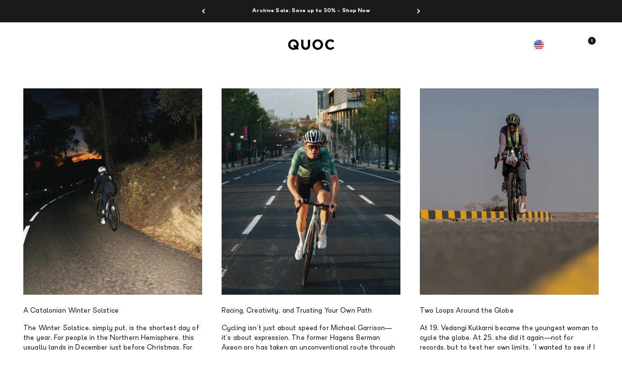

--- FILE ---
content_type: text/css
request_url: https://cdn.shopify.com/extensions/fbbd4623-6c9c-4c32-b3cf-129c72709fc4/quoc-customisations-46/assets/quoc-main.css
body_size: 7184
content:
@font-face {
    font-family: 'Granary';
    src: url('https://cdn.shopify.com/s/files/1/0946/3096/files/Granary-Medium_cf8e4643-6ebe-436e-b35e-da9a9d062bbb.woff2?v=1744123724') format('woff2'),
        url('https://cdn.shopify.com/s/files/1/0946/3096/files/Granary-Medium_33acaeda-2cf0-4ebd-8c67-4ce24c8e1eb6.woff?v=1744123723') format('woff');
    font-weight: 500;
    font-style: normal;
    font-display: block;
}

@font-face {
    font-family: 'Granary';
    src: url('https://cdn.shopify.com/s/files/1/0946/3096/files/Granary-Light_272e95bd-4826-4543-a8ed-c02b14a4f94d.woff2?v=1744123723') format('woff2'),
        url('https://cdn.shopify.com/s/files/1/0946/3096/files/Granary-Light_39cdec85-358c-4d30-b88c-d3f1496ace9c.woff?v=1744123724') format('woff');
    font-weight: 300;
    font-style: normal;
    font-display: block;
}

@font-face {
    font-family: 'Trim Mono';
    src: url('https://cdn.shopify.com/s/files/1/0946/3096/files/TrimMono-Light.woff2?v=1744123722') format('woff2'),
        url('https://cdn.shopify.com/s/files/1/0946/3096/files/TrimMono-Light.woff?v=1744123722') format('woff');
    font-weight: 300;
    font-style: normal;
    font-display: block;
}

@font-face {
    font-family: 'Granary';
    src: url('https://cdn.shopify.com/s/files/1/0946/3096/files/Granary-Regular_67a4ca13-81d5-46d0-aafa-d75a86d3ce04.woff2?v=1744123723') format('woff2'),
        url('https://cdn.shopify.com/s/files/1/0946/3096/files/Granary-Regular_fef24fdf-d04a-4adb-adbc-f0c933717a4c.woff?v=1744123723') format('woff');
    font-weight: normal;
    font-style: normal;
    font-display: block;
}

@font-face {
    font-family: 'Granary';
    src: url('https://cdn.shopify.com/s/files/1/0946/3096/files/Granary-RegularItalic.woff2?v=1744123723') format('woff2'),
        url('https://cdn.shopify.com/s/files/1/0946/3096/files/Granary-RegularItalic.woff?v=1744123723') format('woff');
    font-weight: normal;
    font-style: italic;
    font-display: block;
}

@font-face {
    font-family: 'Granary';
    src: url('https://cdn.shopify.com/s/files/1/0946/3096/files/Granary-Semi-Bold_b2d94464-df99-4e24-9082-01745cd801e2.woff2?v=1744123722') format('woff2'),
        url('https://cdn.shopify.com/s/files/1/0946/3096/files/Granary-Semi-Bold_f40200ae-1d4e-4c05-a503-bec35b0092ec.woff?v=1744123724') format('woff');
    font-weight: 600;
    font-style: normal;
    font-display: block;
}

@font-face {
    font-family: 'Granary';
    src: url('https://cdn.shopify.com/s/files/1/0946/3096/files/Granary-ThinItalic.woff2?v=1744123723') format('woff2'),
        url('https://cdn.shopify.com/s/files/1/0946/3096/files/Granary-ThinItalic.woff?v=1744123723') format('woff');
    font-weight: 100;
    font-style: italic;
    font-display: block;
}

@font-face {
    font-family: 'Granary';
    src: url('https://cdn.shopify.com/s/files/1/0946/3096/files/Granary-Thin.woff2?v=1744123723') format('woff2'),
        url('https://cdn.shopify.com/s/files/1/0946/3096/files/Granary-Thin.woff?v=1744123723') format('woff');
    font-weight: 100;
    font-style: normal;
    font-display: block;
}

@font-face {
    font-family: 'Granary';
    src: url('https://cdn.shopify.com/s/files/1/0946/3096/files/Granary-Bold_144bb96b-7303-4076-acaf-439f31dece35.woff2?v=1744123723') format('woff2'),
        url('https://cdn.shopify.com/s/files/1/0946/3096/files/Granary-Bold_1d7568fe-2316-42c0-81cb-b2d938360222.woff?v=1744123723') format('woff');
    font-weight: bold;
    font-style: normal;
    font-display: block;
}

@font-face {
    font-family: 'Granary';
    src: url('https://cdn.shopify.com/s/files/1/0946/3096/files/Granary-LightItalic.woff2?v=1744123723') format('woff2'),
        url('https://cdn.shopify.com/s/files/1/0946/3096/files/Granary-LightItalic.woff?v=1744123723') format('woff');
    font-weight: 300;
    font-style: italic;
    font-display: block;
}

@font-face {
    font-family: 'Granary';
    src: url('https://cdn.shopify.com/s/files/1/0946/3096/files/Granary-MediumItalic.woff2?v=1744123723') format('woff2'),
        url('https://cdn.shopify.com/s/files/1/0946/3096/files/Granary-MediumItalic.woff?v=1744123723') format('woff');
    font-weight: 500;
    font-style: italic;
    font-display: block;
}




:root{
	/* Font properties */
    --heading-font-family: 'Granary', -apple-system, BlinkMacSystemFont, Segoe UI, Roboto, Ubuntu, Helvetica Neue, sans-serif, Apple Color Emoji, Segoe UI Emoji, Segoe UI Symbol;
    --heading-font-weight: normal;
    --heading-font-style: normal;
    --heading-text-transform: normal;
    --heading-letter-spacing: 0.01em;
    --text-font-family: 'Granary', -apple-system, BlinkMacSystemFont, Segoe UI, Roboto, Ubuntu, Helvetica Neue, sans-serif, Apple Color Emoji, Segoe UI Emoji, Segoe UI Symbol;
    --text-font-weight: normal;
    --text-font-style: normal;
    --text-letter-spacing: 0.01em;
	--product-gallery-media-list-gap: 8px;

	--scrollbar-display: block;
	--scrollbar-track-colour: #D3D3D3;
	--scrollbar-handle-colour: #3C4244;

    --container-max-width: 1400px;

}

@media screen and (min-width: 700px) {
    :root {
      /* Typography (font size) */
      --text-h0: 4rem;
      --text-h1: 3rem;
      --text-h2: 2.5rem;
      --text-h3: 2rem;
      --text-h4: 1.625rem;
      --text-h5: 1.25rem;
      --text-h6: 1.125rem;

      --text-xs: 0.6875rem;
      --text-sm: 0.75rem;
      --text-base: 0.875rem;
      --text-lg: 1.125rem;

      /* Spacing */
      --container-gutter: 2rem;
      --section-outer-spacing-block: var(--spacing-16);
      --section-inner-max-spacing-block: var(--spacing-12);
      --section-inner-spacing-inline: var(--spacing-14);
      --section-stack-spacing-block: var(--spacing-12);

      /* Grid gutter */
      --grid-gutter: var(--spacing-6);

      /* Product list settings */
      --product-list-row-gap: var(--spacing-12);

      /* Form settings */
      --input-gap: 1rem;
      --input-height: 3.125rem;
      --input-padding-inline: var(--spacing-5);

	  --product-gallery-media-list-gap: 8px;
    }
  }

  @media screen and (min-width: 1000px) {
    :root {
      /* Spacing settings */
      --container-gutter: var(--spacing-12);
      --section-outer-spacing-block: var(--spacing-18);
      --section-inner-max-spacing-block: var(--spacing-16);
      --section-inner-spacing-inline: var(--spacing-18);
      --section-stack-spacing-block: var(--spacing-12);
    }
  }

  @media screen and (min-width: 1150px) {
    :root {
      /* Spacing settings */
      --container-gutter: var(--spacing-12);
      --section-outer-spacing-block: var(--spacing-20);
      --section-inner-max-spacing-block: var(--spacing-16);
      --section-inner-spacing-inline: var(--spacing-18);
      --section-stack-spacing-block: var(--spacing-12);
    }
  }

  @media screen and (min-width: 1400px) {
    :root {
      /* Typography (font size) */
      --text-h0: 5rem;
      --text-h1: 3.75rem;
      --text-h2: 3rem;
      --text-h3: 2.25rem;
      --text-h4: 2rem;
      --text-h5: 1.5rem;
      --text-h6: 1.25rem;

      --section-outer-spacing-block: var(--spacing-24);
      --section-inner-max-spacing-block: var(--spacing-18);
      --section-inner-spacing-inline: var(--spacing-20);
	  --product-gallery-media-list-gap: 8px;
    }
  }

  @media screen and (min-width: 1600px) {
    :root {
      --section-outer-spacing-block: var(--spacing-24);
      --section-inner-max-spacing-block: var(--spacing-20);
      --section-inner-spacing-inline: var(--spacing-24);
    }
  }




/* Type */


/* paragraph */
body{
    font-family: Granary;
    font-size: 14px;
    font-style: normal;
    font-weight: 400;
    line-height: 20px; /* 142.857% */
    letter-spacing: 0.14px;
}



/* mob H2 */
.h2, .product-info__title.h4{
    font-family: Granary;
    font-size: 30px;
    font-style: normal;
    font-weight: 400;
    line-height: 36px; /* 120% */
    letter-spacing: 0.01em;
}
/* DT H2 */
@media (min-width: 768px){
    .h2, .product-info__title.h4{
        font-family: Granary;
        font-size: 32px;
        font-style: normal;
        font-weight: 400;
        line-height: 38px; /* 118.75% */
        letter-spacing: 0.01em;
    }
}

/* mob H3 */
.q-product-description, .q-collection-header__title{
    font-family: Granary;
    font-size: 21px;
    font-style: normal;
    font-weight: 400;
    line-height: 29px; /* 138.095% */
    letter-spacing: 0.01em;
}
/* DT H3 */
@media (min-width: 768px){
    .q-product-description, .q-collection-header__title,.comparison-product__title{
        font-family: Granary;
        font-size: 26px;
        font-style: normal;
        font-weight: 400;
        line-height: 36px;
        letter-spacing: 0.01em;
    }
}


/* Comparison h5 */
.comparison-product__description{
    font-family: Granary;
    font-size: 10px;
    font-style: normal;
    font-weight: 300;
    line-height: 16.87px; /* 133.333% */
    letter-spacing: 0.003em;
}



/* H4 */
.h4{
    font-family: Granary;
    font-size: 18px;
    font-style: normal;
    font-weight: 400;
    line-height: 24px; /* 133.333% */
    letter-spacing: 0.01em;
}
@media (min-width: 768px){
    .comparison-product__description{
        font-family: Granary;
        font-size: 18px;
        font-style: normal;
        font-weight: 400;
        line-height: 24px; /* 133.333% */
        letter-spacing: 0.18px;
    }
}
@media (min-width: 1024px){
    .h4, .multi-column .prose p{
        font-family: Granary;
        font-size: 18px;
        font-style: normal;
        font-weight: 400;
        line-height: 24px; /* 133.333% */
        letter-spacing: 0.18px;
    }
}




/* H5 */
.product-card__title, .product-card__title a, .product-card__tagline, price-list{
    font-family: Granary;
    font-size: 12px;
    font-style: normal;
    font-weight: 500;
    line-height: 22px; /* 183.333% */
    letter-spacing: 0.01em;
}
@media (min-width: 1024px){
    .product-card__title, .product-card__title a, .product-card__tagline, price-list{
        font-size: 14px;
        font-weight: 500;
        line-height: 22px;
    }
}
.product-card__tagline, price-list{
    font-weight: 400;
}






/* H6 */
.prose .subheading, .product-card__tag, image-banner p.bold{
    font-family: "Trim Mono";
    font-size: 12px;
    font-style: normal;
    font-weight: 300;
    line-height: 22px;
    letter-spacing: 0.03em;
    text-transform: uppercase;
}
.product-card__tag{
    /* font-weight: 600; */
}

.button, .button--xl, .shopify-payment-button__button, .shopify-payment-button__button--unbranded{
    font-family: Granary;
    font-size: 14px;
    font-weight: 400;
	font-style: normal;
	text-align: center;
	line-height: 20px;
	letter-spacing: 0.03em;
}
buy-buttons .button, buy-buttons .button--xl{
    padding-block-start: 18px;
	padding-block-end: 16px;
}

@media (min-width: 768px){
    .button, .button--xl, .shopify-payment-button__button, .shopify-payment-button__button--unbranded{
        font-size: 16px;
        line-height: 34px; /* 212.5% */
        letter-spacing: 0.03em;
        padding-block-start: 9px;
		padding-block-end: 7px;
    }
    buy-buttons .button, buy-buttons .button--xl{
        padding-block-start: 12px;
        padding-block-end: 9px;
    }
}

/* Feature chart specific font styling */
.feature-chart__value{
    font-family: Granary;
    font-size: 12px;
    font-style: normal;
    font-weight: 300;
    line-height: 34px; /* 283.333% */
    letter-spacing: 0.36px;
}
@media (min-width: 768px){
    .feature-chart__value{
        font-size: 16px;
    }
}



body{
	-webkit-font-smoothing: antialiased;
}


/* Header */
/* .header__logo img{
    visibility: hidden;
}
.header__logo a, a.header__logo{
    background-image: var(--q-logo--dark);
	background-repeat: no-repeat;
	display: block;
	background-size: 94px 22px;
} */

:has(.shopify-section:first-child [allow-transparent-header]) .header:not(.is-filled) .header__logo a img{
    /* background-image: var(--q-logo--dark); */
    -webkit-filter: invert(100%);
    -moz-filter: invert(100%);
    -o-filter: invert(100%);
    -ms-filter: invert(100%);
    filter: invert(100%);
}



/* PDP */
/* PDP General */
.section-stack{
    gap: 1.25rem 1.25rem;
}
@media (min-width: 1024px){
	.section-stack{
        gap: 1.5rem 1.25rem;
    }
}

.product-gallery{
    margin-bottom: 10px;
}

.product-gallery__media-list{
	gap: 8px;
}

@media (min-width: 1024px){
	/* .product-info__variant-picker .variant-picker__option-values{
        justify-content: space-between;
	} */
}

/* Colourway selectors */
.variant-picker__option-info{
	--spacing-2: .1em;
}
	.variant-picker__option-info legend, .variant-picker__option-info span{
		font-size: 12px;
		color: #5D5E5F;
	}
    .product-info__variant-picker .variant-picker__option-info{
		margin-bottom: 6px;
        	margin-top: 6px;
	}
    .product-info__variant-picker .variant-picker__option-info span{
		color: #000;
	}
	.product-info__variant-picker .variant-picker__option-info > div{
		display: none;
	}

    .product-info__product-picker .variant-picker__option-values{
        gap: 6.29px;
        margin-bottom: 8px;
    }
    @media (min-width: 768px){
        .product-info__product-picker .variant-picker__option-values{
            margin-bottom: 16px;
        }
    }

    .product-info__block-item[data-block-type="variant-picker"]{
        margin-block-end: 0;
    }

    .product-info__block-item[data-block-type="inventory"]{
        margin-block-start: -24px;
        min-height: 22.4px;
    }
    @media (min-width: 1024px){
		.product-info__block-item[data-block-type="inventory"]{
            margin-block-start: 0;
            min-height: 22.4px;
        }

        .variant-picker__option-info legend, .variant-picker__option-info span{
            font-size: 13px;
        }
	}

    .product-info__block-item[data-block-type="inventory"] .text-with-icon{
        justify-content: end;
    }

    .product-info__variant-picker .variant-picker__option{
		display: flex;
        flex-direction: column-reverse;
	}
    @media (min-width: 1024px){
        .product-info__variant-picker .variant-picker__option{
            flex-direction: column;
        }
        .product-info__block-item[data-block-type="inventory"] .text-with-icon{
            justify-content: start;
        }
    }


    .product-info__variant-picker .variant-picker__option-values{
        gap: 6px;
        margin-bottom: 8px;
    }
    @media (min-width: 768px){
        .product-info__variant-picker .variant-picker__option-values{
            margin-bottom: 16px;
        }
    }
    @media (min-width: 1024px){
        /* .product-info__variant-picker .variant-picker__option-values{
            justify-content: space-between;
        } */
    }

	.thumbnail-swatch{
		flex: 1;
		border-color: #EDEDED;
		--swatch-size: auto;
        max-width: 25%;
	}

    product-card .thumbnail-swatch{
        max-width: calc((100% - (6px * 5)) / 6);
	}

    .thumbnail-swatch:before{
        display: none;
    }
    .thumbnail-swatch.is-selected{
        border: 1px solid #000;
    }

/* Size selectors */
.block-swatch{
	width: 61.8px;
	height: 61.8px;
	padding: 3px 0 0;
	display: flex;
	align-items: center;
	justify-content: center;
	line-height: 1em;
	border: 1px solid #000;
    color: #171A1B;

    font-family: Granary;
    font-size: 12px;
    font-style: normal;
    font-weight: 500;
    letter-spacing: 0.03em;
}
    .block-swatch:before{
        display: none;
    }
	:checked+.block-swatch{
		background: #000;
		color: #fff;
	}
    .block-swatch.is-disabled,
	:checked+.block-swatch.is-disabled{
		background-color: #F3F3F3;
		color: #D3D3D3;
        border-color: #D3D3D3;
        background-image: none;
	}
    :checked+.block-swatch.is-disabled{
        border-color: #787878;
        background-color: #787878;
        color: #b9b9b9;

    }
	@media (min-width: 1024px){
		.block-swatch{
			width: 83px;
			height: 83px;
            font-size: 14px;
		}
	}
    .q-filters{
        display: flex;
        flex-direction: column;
        gap: 40px;
        padding-top: 20px;
    }
    .q-filter-group{
        display: flex;
        flex-direction: column;
        gap: 10px;
    }
    .q-filter-group--hidden{
        display: flex;
    }
    @media (min-width: 768px){
        .q-filter-group--hidden{
            display: none;
        }
        .q-filters{
            padding-top: 0;
        }
    }

    .q-filter-group__title{

    }
    .q-filter-group__facets .block-swatch{
        width: 54px;
	    height: 54px;
	    font-size: 9px;
        border: 0.5px solid #000;
    }
    .q-filter-group__swatches{
        display: grid;
        grid-template-columns: repeat(2, minmax(0, 1fr));
        gap: 8px;
    }

    .q-filter-group .checkbox{
        width: 11px;
        height: 11px;
        background-color: transparent;
        border-radius: 0;
        transition: background-color .2s ease-in-out;
        top: 0;
        box-shadow: none;
        border: 0.5px solid #000;
    }
    .q-filter-group .checkbox:checked {
	    background-image: none;
        padding: 1px;
    }
    .q-filter-group .checkbox:checked:after {
	    content: "";
        background: #000;
        display: block;
        width: 100%;
        height: 100%;
    }
    .q-filter-group .checkbox~label {
	    opacity: 1;
    }

    .q-swatch {
        display: flex;
        gap: 12px;
        align-items: center;
    }
    .q-swatch .color-swatch{
        --swatch-size: 31px;
        --swatch-offset: 0px;
    }
    .q-swatch .color-swatch:before{
        box-shadow: 0 0 0 1px;
        border: 4px solid #ffffff;
        inset: 1px;
        transition: none;
    }
    .q-swatch .color-swatch__label{
        position: relative;
	    left: 37px;
	    top: 1px;
    }
    .q-swatch .color-swatch:after{

    }



/* Product info */
.product-info__offer-list{
	background: #F3F3F3;
	gap: 32px;
	display: flex;
	flex-direction: column;
	padding: 28px;
}
	.product-info__offer-list .text-with-icon{
		align-items: center;
	}
	.product-info__offer-list .text-with-icon span{
		letter-spacing: 1.68px;
        font-weight: 500;
        font-size: 14px;
        line-height: 1;
        padding-top: 5px;
	}
	.product-info__offer-list .prose>:last-child{

		font-size: 14px;

		line-height: 20px
	}
	.offer{
		padding: 0;
		gap: 12px;
	}

/* Product description */
.q-product-description{
    max-width: 783px;
    padding-top: 30px;
    padding-bottom: 20px;
}
.q-product-description p:after{
    content: "";
    display: block;
    height: 1em;
}
@media screen and (min-width: 1024px) {
    .q-product-description{
        padding-top: 70px;
    }
}






.expand-contract-paragraphs p:not(:first-of-type){
    max-height: 0;
    overflow: hidden;
}

.expand-contract-paragraphs.expand-contract-paragraphs--expanded p:not(:first-of-type){
    max-height: initial;
    overflow: hidden;
}

.expand-contract-paragraphs.expand-contract-paragraphs--expanded .expand-contract-paragraphs__ellipsis{
    display: none;
}

.expand-contract-paragraphs.expand-contract-paragraphs--expanded .expand-contract-paragraphs__expand-trigger{
    display: none;
}



.expand-contract-paragraphs__expand-trigger, .expand-contract-paragraphs__contract-trigger{
    cursor: pointer;
    text-decoration: underline;
}


/* Carousel */
.multi-column.scroll-area {
	--multi-column-grid: auto / auto-flow calc(100vw - 50px);
	--multi-column-list-gap: 8px;
	scrollbar-width: auto;
	scroll-snap-type: x mandatory;
	overscroll-behavior-x: contain;
	overflow: scroll hidden;
	padding-bottom: 44px;

}
@media screen and (min-width: 700px) {
	.multi-column.scroll-area {
		grid: auto / auto-flow 46vw;
	}
}

	.multi-column.scroll-area::-webkit-scrollbar {
		display: var(--scrollbar-display);
		height: 1.5px;
	}
	.multi-column.scroll-area::-webkit-scrollbar-thumb{
		background: var(--scrollbar-handle-colour);
	}
	.multi-column.scroll-area::-webkit-scrollbar-track{
		background: var(--scrollbar-track-colour);
	}
    .multi-column__prev, .multi-column__next{
        line-height: 1;
    }
    .multi-column__prev svg, .multi-column__next svg{
        display: block;
    }

    .multi-column__prev svg circle, .multi-column__prev svg path, .multi-column__next svg circle, .multi-column__next svg path{
        stroke: var(--foreground-colour, rgba(23, 26, 27, 1));
    }



    .multi-column__prev:hover circle, .multi-column__next:hover circle{
        fill: rgb(139 139 139 / 15%);
    }

    .multi-column__controls{
        display: none;
    }

    .multi-column__item img{
        min-width: 100%;
    }

	@media screen and (min-width: 1000px) {
		.multi-column.scroll-area {
			--multi-column-list-row-min-gap: var(--spacing-16);
			grid: auto / auto-flow calc((100% - 132px)/12);
            	--multi-column-list-gap: 12px;
		}
        .multi-column__controls{
            display: flex;
            gap: 11px;
            grid-row-start: 1;
            justify-content: end;
        }

        .hide-controls-desktop .multi-column__controls{
            display: none;
        }
        .hide-controls-desktop .multi-column.scroll-area{
            scrollbar-width: none;
        }
	}


/* Feature chart */

@media screen and (min-width: 1150px) {
	.section-stack--horizontal {
		justify-content: center;
		display: block;
	}
}



/* Specifications */

.q-cols{
    display: flex;
    flex-direction: column;
    gap: 30px;
}

.q-cols__intro{
    margin-bottom: 20px;
}

.q-cols__col{
        flex: 1;
}

@media screen and (min-width: 1150px) {
	.q-cols{
        display: flex;
        flex-direction: row;
        gap: 54px;
    }
}

.q-specifications{
    padding-top: 20px;
    --feature-chart-border-colour: #77747F;
    --feature-chart-text-colour: #FFF;
    --dot-colour: #F3F3F3;
    --dot-size: 11px;
    --dot-gap: 8px;
}

.q-specifications .prose .subheading{
    color: #FFF;
}

.q-feature-chart{
    padding: 0;
    margin-inline-start: unset;
	margin-inline-end: unset;
	padding-inline-start: unset;
	padding-inline-end: unset;
}

.q-feature-chart .feature-chart__table-row{
    display: flex;
    padding-block-start: var(--spacing-4);
	padding-block-end: 12px;
    border-color: var(--feature-chart-border-colour, #939697);
    border-block-start-width: 0.5px;
    align-items: center;
    padding: 10px 0 8px;
}

.q-feature-chart.q-feature-chart--small .feature-chart__table-row{
    padding-block-end: 0;
	padding-block-start: 2px;
}
@media screen and (min-width: 1000px) {
	.q-feature-chart .feature-chart__table-row, .q-feature-chart.q-feature-chart--small .feature-chart__table-row{
        padding-block-end: 8px;
		padding-block-start: 13px;
    }
}

.q-feature-chart .feature-chart__table-row:last-child{
    border-block-end-width: 0.5px;
}

.q-feature-chart .feature-chart__heading{
    color: var(--feature-chart-text-colour, #171A1B);
    flex: 1;
    line-height: 1.2em;
}
.q-feature-chart.q-feature-chart--small .feature-chart__heading{
    flex: 1;
}

.q-feature-chart .feature-chart__heading{
    font-family: Granary;
    font-size: 12px;
    font-style: normal;
    font-weight: 500;
    line-height: 34px;
    letter-spacing: 1.2px;
    text-transform: uppercase;
}
.q-feature-chart.q-feature-chart--small .feature-chart__heading{
    font-size: 9px;
}
@media (min-width: 1000px){
    .q-feature-chart .feature-chart__heading, .q-feature-chart.q-feature-chart--small .feature-chart__heading{
        font-size: 16px;
    }
}

.q-feature-chart .feature-chart__value{
    color: var(--feature-chart-text-colour, #171A1B);
    flex: 1;
    line-height: 34px;

}
.q-feature-chart.q-feature-chart--small .feature-chart__value{
    flex: auto;
    text-align: right;
    font-size: 10px;
    display: flex;
    justify-content: flex-end;
    line-height: 1.2em;
}
@media (min-width: 1000px){
    .q-feature-chart.q-feature-chart--small .feature-chart__value{
        font-size: 18px;
    }
}


@media (min-width: 1024px) {
    .q-feature-chart .feature-chart__heading{
        width: 160px;
    }
	.q-feature-chart .feature-chart__value{
        flex: 3;
    }

}



/* Quick buy */
@media screen and (min-width: 700px) {
	.product-quick-add:not(:lang(ae),:lang(ar),:lang(arc),:lang(bcc),:lang(bqi),:lang(ckb),:lang(dv),:lang(fa),:lang(glk),:lang(he),:lang(ku),:lang(mzn),:lang(nqo),:lang(pnb),:lang(ps),:lang(sd),:lang(ug),:lang(ur),:lang(yi)) {
        width: 100%;
		right: 0;
		bottom: 0;
		border-right: 0;
		border-left: 0;
		border-bottom: 0;
    }
}

.dot-rating{
    display: flex;
    gap: var(--dot-gap, 5px);
}

.dot-rating__dot{
    display: block;
    width: var(--dot-size, 5.5px);
    height: var(--dot-size, 5.5px);
    border-radius: 50%;
    background: var(--dot-colour, #171A1B);
    border: 1px solid var(--dot-colour, #171A1B);
}

.dot-rating__dot.dot-rating__dot--half{
    background: linear-gradient(
        to right,
        #ffffff 0%,
        #ffffff 50%,
        transparent 50%,
        transparent 100%
    );
}

.dot-rating__dot.dot-rating__dot--inactive{
    background: transparent;
}

@media screen and (min-width: 768px) {
	.dot-rating{
        --dot-gap: 10px;
        --dot-size: 11px;
    }
}

/* Shop the look */
shop-the-look-dots {
	display: none;
}
.shop-the-look .variant-picker__option-values{
    display: none;
}

/* product-card */
.product-card__tag{
    color: #E68E93;
    min-height: 36px;
	padding-top: 10px;
	padding-bottom: 4px;
	margin-bottom: -6px;
}


/* PLP */
/* Breadcrumbs */

.q-breadcrumbs{
    display: flex;
    gap: 6px;
}

.q-breadcrumbs__item, .q-breadcrumbs__spacer{
    color: #939697;
    font-family: "Trim Mono";
    font-size: 9px;
    font-style: normal;
    font-weight: 600;
    line-height: 1em;
    letter-spacing: 0.18px;
    text-transform: uppercase;
}

@media (min-width: 768px){
    .q-breadcrumbs__item, .q-breadcrumbs__spacer{
        font-size: 12px;
        line-height: 34px;
    }
    .q-breadcrumbs{
        gap: 15px;
    }
}


/* Collection header */
.q-collection-header{
    padding-top: 20px;
    display: flex;
    flex-direction: column;
    gap: 12px;
    margin-bottom: 12px;
}


.q-collection-header__description{
    max-width: 506px;
}
.q-top-filters{
    display: none;
    gap: 40px;
}
.q-top-filters__item{
    padding-top: 40px;
}
.q-top-filters__item-input{
    appearance: none;
    max-width: 0;
    display: none;
}
.q-top-filters__item-label{
    line-height: 34px;
    color: #939697;
    vertical-align: middle;
}
.q-top-filters__item-input:checked + label {
    color: #171A1B;
    border-bottom: 1px solid;
}
@media (min-width: 768px){
    .q-top-filters{
        display: flex;
    }
}




.q-slideshow__heading{
    grid-row-start: 1;
}


.multi-column.scroll-area.q-slideshow__scroll-area{
    --scrollbar-display: block;
	--scrollbar-track-colour: #D3D3D3;
	--scrollbar-handle-colour: #3c4244;
	grid-column: 1 / span 2;
}

.q-item{
    position: relative;
}

.q-item__content{
    position: absolute;
    left: 0px;
    bottom: 0px;
    padding: 24px 20px;
    display: flex;
    flex-direction: column;
    gap: 20px;
    align-items: flex-start;
}
.q-item__title{
    color: #fff;
    max-width: 215px;
    text-box-trim: trim-end;
}
.q-item__copy{
    color: #fff;
    margin-bottom: 0.5em;
    max-width: 340px;
}
@media (min-width: 768px){
    .q-item__content{
        padding: 32px 30px;
        gap: 20px;
    }
    .q-item__title{
        max-width: none;
    }
}





.q-compare__scroll-area{
	scrollbar-width: auto;
	scroll-snap-type: x mandatory;
	overscroll-behavior-x: contain;
	overflow: scroll hidden;
	padding-bottom: 44px;

    grid: auto / auto-flow calc(100vw - 100px);
	gap: 0 24px;
	display: grid;
}

.q-compare__scroll-area::-webkit-scrollbar {
    display: var(--scrollbar-display);
    height: 1.5px;
}
.q-compare__scroll-area::-webkit-scrollbar-thumb{
    background: var(--scrollbar-handle-colour);
}
.q-compare__scroll-area::-webkit-scrollbar-track{
    background: var(--scrollbar-track-colour);
}

@media (min-width: 700px){
    .q-compare__scroll-area{
        grid: auto / auto-flow 1fr;
    }
}

@media (min-width: 1000px){
    .q-compare__scroll-area{
        gap: 0 50px;
    }
}

.q-compare__item{

}

.comparison-product{
    display: grid;
	grid-template-rows: subgrid;
    grid-row: 1 / span 4;
    gap: 0;
}

@media (min-width: 700px){
    .comparison-product:nth-child(n+3){
        display: none;
    }
}



.comparison-product__image-link{

}
.comparison-product__image{
    margin-bottom: 12px;
}

.comparison-product__description{
    color: #171A1B;
    margin-bottom: 8px;
}
.comparison-product__table{

}

@media (min-width: 768px){
    .comparison-product__description{
		margin-top: 0px;
    }
}

@media (min-width: 700px){
    .comparison-product__image{
        margin-bottom: 24px;
    }
    .comparison-product__description{
        margin-bottom: 24px;
    }
}

.comparision-select__container{
     display: flex;
    gap: 10px;
    position: relative;
}

.comparison-select--open .comparison-select{
    max-height: fit-content;
    border: 0.5px solid;
	padding: 5px;
}

.comparison-select{
    position: absolute;
    max-height: 0;
    overflow: hidden;
    top: 100%;
	width: auto;
	background: #F3F3F4;
    border-radius: 6px;
    box-shadow: 0px 0px 20px 0px rgba(0, 0, 0, 0.1);
}

.comparison-select-trigger{
    display: none;
    width: 20px;
	height: 20px;
	align-items: center;
	justify-content: center;
}
@media (min-width: 700px){
    .comparison-select-trigger{
        display: flex;
        cursor: pointer;
    }
    .comparison-select--open .comparison-select-trigger svg{
        	transform: rotate(180deg);
    }
    .comparision-select__container .comparison-product__title{
        cursor: pointer
    }
}
@media (min-width: 768px){
    .comparison-select-trigger{
        margin-top: 5px;
    }
}

.comparison-select__option{
    padding: 2px 5px 1px 17px;
    cursor: pointer;
    min-width: 300px;
    border-radius: 4px;
    font-size: 16px;
    line-height: 24px;
}
.comparison-select__option:hover{
    color: white;
    background: black;
}

.comparison-select__option--active{
    pointer-events: none;
    position: relative;
}
.comparison-select__option--active:before{
    content: "";
    display: block;
    position: absolute;
    width: 9px;
	height: 9px;
	left: 2px;
	top: 7px;
    background-image: url('data:image/svg+xml,<svg width="9" height="10" viewBox="0 0 9 10" fill="none" xmlns="http://www.w3.org/2000/svg"><path d="M1 4.73333L3.88235 8L8 1" stroke="black" stroke-width="1.6"/></svg>');

}


/* Strava icon */
.social-media a[href*="strava.com"]{
    width: 27px;
    height: 27px;
    display: block;
    background-image: url('data:image/svg+xml,<svg width="32" height="32" viewBox="0 0 32 32" fill="none" xmlns="http://www.w3.org/2000/svg"><path d="M20.516 23.927L17.73 18.437H13.647L20.517 32L27.382 18.437H23.299L20.516 23.927ZM13.953 10.974L17.734 18.438H23.297L13.953 0L4.62 18.438H10.177L13.953 10.974Z" fill="white"/></svg>');
    background-size: contain;
}
.social-media a[href*="strava.com"] svg{
    display: none;
}



/* Brand book hacks */
.line-item a[href*="/products/quoc-brand-book"] {
	pointer-events: none;
}
.line-item a[href*="/products/quoc-brand-book"] ~ price-list * {
	display: none;
}
.line-item a[href*="/products/quoc-brand-book"] ~ price-list:after {
	content: "FREE";
    color: rgb(var(--text-color) / .7);
}
line-item-quantity a[aria-label*="Remove QUOC Brand Book"] {
	display: none;
}
line-item-quantity:has(a[aria-label*="Remove QUOC Brand Book"]) {
	display: none;
}

/* Size guides */

.q-size-guide-placeholder{
    max-width: calc(100vw - 60px);
}
@media (min-width: 700px){
    .q-size-guide-placeholder{
        max-width: 568px;
        padding: 32px 0;
    }
}
.shopify-section--main-page .q-size-guide-placeholder{
    display: none;
}

.q-size-guide{
    display: flex;
    flex-direction: column;
    gap: 10px;
}

.q-size-guide__unit-toggle{
    align-self: flex-end;
}

.q-size-guide .in{
    display: none;
}
.q-size-guide.q-size-guide--inches .in{
    display: inline;
}
.q-size-guide.q-size-guide--inches .mm{
    display: none;
}

.q-size-guide__grid{
    display: grid;
    overflow-x: auto;
    padding-bottom: 16px;
    max-width: 100%;
}
.q-size-guide__grid::-webkit-scrollbar {
    display: block;
    height: 1.5px;
    /* -webkit-appearance: none; */
    width: 7px;
}
.q-size-guide__grid::-webkit-scrollbar-thumb{
    background: #3c4244;
}
.q-size-guide__grid::-webkit-scrollbar-track{
    background: #D3D3D3;
    border-radius: 4px;
    /* background-color: rgba(0,0,0,.5);
    box-shadow: 0 0 1px rgba(255,255,255,.5); */
}
.q-size-guide__headings-column{
    grid-column: 1;
    display: grid;
    position: sticky;
    left: 0;
    width: 120px;
    font-weight: 500;
    border-left: 0.5px solid #D3D3D3;
    min-width: 100%;
}
.q-size-guide__sizes-container{
    grid-column: 2;
    display: grid;
    grid-auto-columns: minmax(55px, 1fr);
	grid-auto-flow: column;
}
.q-size-guide__size-column{
    width: 100%;
}
.q-size-guide__size-column div{
	justify-content: center;
}
.q-size-guide__column{
    background: #fff;
    border-top: 0.5px solid #D3D3D3;
    border-right: 0.5px solid #D3D3D3;
    border-bottom: 0.5px solid #D3D3D3;
}
.q-size-guide__column span:not(.q-size-guide__unit){
    padding: 2px 10px 0;
}
.q-size-guide__column div{
    line-height: 1em;
    font-size: 10px;
    height: 34px;
	display: flex;
	align-items: center;
}
.q-size-guide__column div:nth-of-type(even){
    background: #F3F3F3;
}


/* sliding switch */
/* The switch - the box around the slider */
.q-switch {
  position: relative;
  display: inline-block;
  width: 52px;
  height: 20px;
}

/* Hide default HTML checkbox */
.q-switch input {
  opacity: 0;
  width: 0;
  height: 0;
}

/* The slider */
.q-switch__slider {
  position: absolute;
  cursor: pointer;
  top: 0;
  left: 0;
  right: 0;
  bottom: 0;
  background-color: #F3F3F3;
  border-radius: 40px;
  display: flex;
  align-items: center;
  border: 0.5px solid #D3D3D3;
}

.q-switch__slider:before {
  position: absolute;
  content: "";
  height: calc(100% + 1px);
  width: 28px;
  left: -.5px;
  top: -.5px;
  background-color: white;
  -webkit-transition: .1s;
  transition: .1s;
  border-radius: 40px;
  border: 0.5px solid #D3D3D3;
  -webkit-transform: translateX(calc(100% - 4px));
  -ms-transform: translateX(calc(100% - 4px));
  transform: translateX(calc(100% - 4px));
}

.q-switch__slider-label{
    position: relative;
    z-index: 2;
    flex: 1;
    text-align: center;
    font-size: 7px;
    padding-top: 0.5px;
}

input:checked + .q-switch__slider:before {
  -webkit-transform: translateX(0px);
  -ms-transform: translateX(0px);
  transform: translateX(0px);
}


/* Half - Half component [LJ] */

.product-list__promo .content-over-media {
    grid-row: 1 / 3;
}

.q-image-promo-button {
    border-radius: 30px;
    border-width: 0px;
    box-shadow: inset 0 0 0 2px #fff !important;
    background-color: #fff;
    color: #000;
    height: 49px;
    text-align: center;
    justify-content: center;
    padding-left: 20px;
    padding-right: 20px;
}

.text-start .q-image-promo-button{
    align-self: flex-start;
}
.text-end .q-image-promo-button{
	align-self: flex-end;
}
.text-center .q-image-promo-button{
    align-self: center;
}

@media (min-width: 700px){

    .sm\:text-start .q-image-promo-button{
        align-self: flex-start;
    }
    .sm\:text-end .q-image-promo-button{
        align-self: flex-end;
    }
    .sm\:text-center .q-image-promo-button{
        align-self: center;
    }
}

.q-image-promo-button:hover {
    border-width: 0px;
    border-color: #fff;
    background-color: transparent;
    color: #fff;
    box-shadow: inset 0 0 0 2px #fff !important;
}

.q-half-half-container {
    grid-column-gap: 0;
    grid-row-gap: 0;
    display: grid;
    grid-auto-flow: dense;
    grid-template-columns: repeat(2,1fr);
}

@media only screen and (max-width: 767px) {
    .q-half-half-container {
    grid-template-columns: repeat(1,1fr);
    }
}

.q-half-half-element {
    grid-column: auto/span 1;
}

@media only screen and (max-width: 767px) {
    .q-half-half-element__overlay {
        padding: 40px 20px;
    }
}

.q-half-half-element__overlay {
    display: flex;
    flex-direction: column;
    gap: 20px;
}

.q-half-half-element__title{
    line-height: 1em;
}

@media only screen and (min-width: 768px) {

    .q-half-half-element__content {
        grid-template: 0 minmax(0, 1fr) 0 / minmax(0, 1fr) minmax(0, min(var(--container-max-width), 100% - var(--q-half-half-element__content-gap, var(--q-half-half-element__content-column-gap, var(--container-gutter))) * 2)) minmax(0, 1fr);
        gap: var(--q-half-half-element__content-row-gap, var(--q-half-half-element__content-gap, var(--container-gutter))) var(--q-half-half-element__content-column-gap, var(--q-half-half-element__content-gap, var(--container-gutter)));
        place-items: center;
        display: grid;
        position: relative;
        overflow: hidden;
        transform: translateZ(0);
        min-height: 100%;
    }

    .q-half-half-element__content:before {
    content: "";
    background: rgb(var(--q-half-half-element__content-overlay));
    border-radius: inherit;
    z-index: 1;
    pointer-events: none;
    transition: background .2s ease-in-out;
    position: absolute;
    top: 0;
    bottom: 0;
    left: 0;
    right: 0;
    }

    .q-half-half-element__content > :is(picture, img, video, iframe, svg, video-media) {
    height: var(--q-half-half-element__content-height, auto);
    transform-origin: top;
    overflow-wrap: anywhere;
    object-fit: cover;
    object-position: center;
    border-radius: inherit;
    -webkit-user-select: none;
    user-select: none;
    -webkit-touch-callout: none;
    grid-area: 1 / 1 / span 3 / span 3;
    place-self: stretch stretch;
    width: 100%;
    min-height: 100%;
    max-height: 100%;
    position: relative;
    }

    .q-half-half-element__content > :is(picture, img, video, iframe, svg, video-media) > * {
    border-radius: inherit;
    }

    .q-half-half-element__content > :not(img, video, iframe, svg, video-media, picture) {
    max-width: var(--q-half-half-element__content-content-max-width, 780px);
    z-index: 1;
    grid-area: 2 / 2 / auto / span 1;
    position: relative;
    }

    [allow-transparent-header] :is(.q-half-half-element__content > :not(img, video, iframe, svg, video-media, picture)) {
    padding-block-start: calc(var(--header-height) * var(--section-is-first));
    }

    .q-half-half-element__content > video-media:not([autoplay]) ~ * {
    transition: opacity .2s ease-in-out, visibility .2s ease-in-out;
    }

    .q-half-half-element__content > video-media:not([autoplay])[loaded] ~ * {
    opacity: 0;
    visibility: hidden;
    }

    .q-half-half-element__content:has( > video-media[loaded]:not([autoplay])):before {
    background: none;
    transition-delay: .1s;
    }

    .q-half-half-element__content--sm {
    --q-half-half-element__content-height: 375px;
    }

    .q-half-half-element__content--md {
    --q-half-half-element__content-height: 480px;
    }

    .q-half-half-element__content--lg {
    --q-half-half-element__content-height: 560px;
    }

    .q-half-half-element__content--fill {
    --q-half-half-element__content-height: calc(100vh - var(--sticky-area-height));
    }

    .shopify-section:first-child [allow-transparent-header] .q-half-half-element__content--fill {
    --q-half-half-element__content-height: calc(100vh - var(--announcement-bar-height, 0px));
    }

    @supports (height: 100svh) {
        .q-half-half-element__content--fill {
            --q-half-half-element__content-height: calc(100svh - var(--sticky-area-height));
        }

        .shopify-section:first-child [allow-transparent-header] .q-half-half-element__content--fill {
            --q-half-half-element__content-height: calc(100svh - var(--announcement-bar-height, 0px));
        }
    }
}

@media screen and (min-width: 700px) {
    .q-half-half-element__content--sm {
        --q-half-half-element__content-height: 400px;
    }

    .q-half-half-element__content--md {
        --q-half-half-element__content-height: 460px;
    }

    .q-half-half-element__content--lg {
        --q-half-half-element__content-height: 560px;
    }
    }

    @media screen and (min-width: 1400px) {
    .q-half-half-element__content--sm {
        --q-half-half-element__content-height: 440px;
    }

    .q-half-half-element__content--md {
        --q-half-half-element__content-height: 500px;
    }

    .q-half-half-element__content--lg {
        --q-half-half-element__content-height: 640px;
    }

    .q-half-half-element__content--fill > :is(img, video, iframe, svg, video-media, picture) {
        max-height: 1200px;
    }
    }

    @media screen and (min-width: 1600px) {
    .q-half-half-element__content--md {
        --q-half-half-element__content-height: 560px;
    }

    .q-half-half-element__content--lg {
        --q-half-half-element__content-height: 720px;
    }
}


--- FILE ---
content_type: application/javascript
request_url: https://qrcodesunlimited.com/rails_js/redirect.js?shop=quoc-pham.myshopify.com
body_size: 4
content:
!function(){const p=new URLSearchParams(window.location.search),e=p.get("qr")||p.get("r")||(window.location.pathname.match(/\/i\/([\w\d]{12,18})/)||[])[1];e&&(12==e.length||18==e.length)&&(window.location.href="https://qrcodesunlimited.com/i/"+e)}();

--- FILE ---
content_type: text/javascript
request_url: https://cdn.shopify.com/extensions/fbbd4623-6c9c-4c32-b3cf-129c72709fc4/quoc-customisations-46/assets/quoc-main.js
body_size: 1642
content:
const prevIcon = `<svg width="34" height="34" viewBox="0 0 34 34" fill="none" xmlns="http://www.w3.org/2000/svg">
<circle cx="17" cy="17" r="16.5" stroke="#F3F3F3"/>
<path d="M18.5 14L15 17L18.5 20" stroke="#F3F3F3"/>
</svg>
`
const nextIcon = `<svg width="34" height="34" viewBox="0 0 34 34" fill="none" xmlns="http://www.w3.org/2000/svg">
<circle cx="17" cy="17" r="16.5" transform="matrix(-1 0 0 1 34 0)" stroke="#F3F3F3"/>
<path d="M15.5 14L19 17L15.5 20" stroke="#F3F3F3"/>
</svg>
`

class QCarousel {
    constructor(carouselInstance) {
        var _this = this

        const container = carouselInstance.querySelector('.scroll-area');
        const copyItems = container.querySelectorAll('.multi-column__item');
        const copyItemsArray = [...copyItems]; // converts NodeList to Array

        carouselInstance.classList.add(`slide-count-${copyItemsArray.length}`);
        if(copyItemsArray.length < 4){
            carouselInstance.classList.add(`hide-controls-desktop`);
        }

        container.insertAdjacentHTML("beforebegin", `<div class="multi-column__controls"><button class="multi-column__prev">${prevIcon}</button><button class="multi-column__next">${nextIcon}</button></div>`)

        const prev = carouselInstance.querySelector('.multi-column__prev');
        const next = carouselInstance.querySelector('.multi-column__next');

        prev.addEventListener("click", goPrevious);
        next.addEventListener("click", goNext);

        let activeIndex = 0;

        function getMaxIndex(vpWidth){
            switch (vpWidth) {
                case vpWidth < 700:
                    return copyItemsArray.length + 1
                    break;
                case vpWidth < 1000:
                    return copyItemsArray.length -1
                    break;
                default:
                    return copyItemsArray.length -3
                    break;
            }
        }

        let maxIndex = getMaxIndex(document.body.clientWidth)
        function handleResize(){
            maxIndex = getMaxIndex(document.body.clientWidth)
        }
        window.addEventListener("resize", handleResize);



        const elements = copyItemsArray

        // function handleIntersect(entries){
        //     const entry = entries.find(e => e.isIntersecting);
        //     console.log(entries)
        //     if (entry) {
        //         const index = elements.findIndex(
        //             e => e === entry.target
        //         );
        //         activeIndex = index;
        //     }
        // }

        // const observer = new IntersectionObserver(handleIntersect, {
        //     root: container,
        //     rootMargin: "0px -90% 0px 0px",
        //     threshold: 0.01
        // });

        // elements.forEach(el => {
        //     observer.observe(el);
        // });

        function goPrevious() {
            if(activeIndex > 0) {
                elements[activeIndex - 1].scrollIntoView({
                    behavior: 'smooth', block: 'nearest', inline: 'start'
                })
                activeIndex--
            }
        }

        function goNext() {
            if(activeIndex < maxIndex) {
                elements[activeIndex + 1].scrollIntoView({
                    behavior: 'smooth', block: 'nearest', inline: 'start'
                })
                activeIndex++
            }
        }


    }

}


class QSlider {
    constructor(carouselInstance) {
        var _this = this

        const container = carouselInstance.querySelector('.scroll-area');
        const copyItems = container.querySelectorAll('.multi-column__item');
        const copyItemsArray = [...copyItems]; // converts NodeList to Array

        carouselInstance.classList.add(`slide-count-${copyItemsArray.length}`);
        if(copyItemsArray.length < 3){
            carouselInstance.classList.add(`hide-controls-desktop`);
        }

        container.insertAdjacentHTML("beforebegin", `<div class="multi-column__controls"><button class="multi-column__prev">${prevIcon}</button><button class="multi-column__next">${nextIcon}</button></div>`)

        const prev = carouselInstance.querySelector('.multi-column__prev');
        const next = carouselInstance.querySelector('.multi-column__next');

        prev.addEventListener("click", goPrevious);
        next.addEventListener("click", goNext);

        let activeIndex = 0;

        function getMaxIndex(vpWidth){
            switch (vpWidth) {
                case vpWidth < 700:
                    return copyItemsArray.length + 1
                    break;
                case vpWidth < 1000:
                    return copyItemsArray.length -1
                    break;
                default:
                    return copyItemsArray.length -2
                    break;
            }
        }

        let maxIndex = getMaxIndex(document.body.clientWidth)
        function handleResize(){
            maxIndex = getMaxIndex(document.body.clientWidth)
        }
        window.addEventListener("resize", handleResize);



        const elements = copyItemsArray

        // function handleIntersect(entries){
        //     const entry = entries.find(e => e.isIntersecting);
        //     console.log(entries)
        //     if (entry) {
        //         const index = elements.findIndex(
        //             e => e === entry.target
        //         );
        //         activeIndex = index;
        //     }
        // }

        // const observer = new IntersectionObserver(handleIntersect, {
        //     root: container,
        //     rootMargin: "0px -90% 0px 0px",
        //     threshold: 0.01
        // });

        // elements.forEach(el => {
        //     observer.observe(el);
        // });

        function goPrevious() {
            if(activeIndex > 0) {
                elements[activeIndex - 1].scrollIntoView({
                    behavior: 'smooth', block: 'nearest', inline: 'start'
                })
                activeIndex--
            }
        }

        function goNext() {
            if(activeIndex < maxIndex) {
                elements[activeIndex + 1].scrollIntoView({
                    behavior: 'smooth', block: 'nearest', inline: 'start'
                })
                activeIndex++
            }
        }


    }

}



class QExpandContract {
    constructor(textContainer) {
        var _this = this

        const firstP = textContainer.querySelector('p:first-of-type');
        const lastP = textContainer.querySelector('p:last-of-type');
        firstP.insertAdjacentHTML("beforeend", `<span class="expand-contract-paragraphs__ellipsis">... </span><span class="expand-contract-paragraphs__expand-trigger">Read more</span>`);
        lastP.insertAdjacentHTML("beforeend", `<div><span class="expand-contract-paragraphs__contract-trigger">Read less</span></div>`);

        const expandTrigger = textContainer.querySelector('.expand-contract-paragraphs__expand-trigger');
        expandTrigger.addEventListener("click", expand);

        const contractTrigger = textContainer.querySelector('.expand-contract-paragraphs__contract-trigger');
        contractTrigger.addEventListener("click", contract);

        function expand() {
                textContainer.classList.add('expand-contract-paragraphs--expanded')
        }
        function contract() {
                textContainer.classList.remove('expand-contract-paragraphs--expanded')
        }


    }

}

class QCompare {
    constructor(component) {
        var _this = this

        const comparisonSelect = component.querySelector('.comparison-select');

        const comparisonSelectOptions = component.querySelectorAll('.comparison-select__option');
        let activeSelectOption = component.querySelector('.comparison-select__option--active');

        const comparisonSelectTrigger = component.querySelector('.comparison-select-trigger');
        const comparisonSelectTitle = component.querySelector('.comparision-select__container .comparison-product__title');
        comparisonSelectTrigger.addEventListener("click", toggleProductSelect);
        comparisonSelectTitle.addEventListener("click", toggleProductSelect);

        if(comparisonSelectOptions){
            const comparisonSelectOptionsArray = [...comparisonSelectOptions];
            comparisonSelectOptionsArray.forEach(comparisonSelectOption => {
                comparisonSelectOption.addEventListener("click", activateProduct);
            })
        }

        const comparisonMaster = component.querySelector('.comparison-product--master');
        const imgEle = comparisonMaster.querySelector('.comparison-product__image-area');
        const titleEle = comparisonMaster.querySelector('.comparison-product__title');
        const descriptionEle = comparisonMaster.querySelector('.comparison-product__description');
        const chartEle = comparisonMaster.querySelector('.comparison-product__table');

        console.log(comparisonMaster, imgEle);

        function toggleProductSelect(){
            comparisonMaster.classList.contains('comparison-select--open') ? closeProductSelect() : openProductSelect()
        }

        function openProductSelect(){
            comparisonMaster.classList.add('comparison-select--open')
        }

        function closeProductSelect(){
            comparisonMaster.classList.remove('comparison-select--open')
        }



        function activateProduct(e) {

            let trigger = e.target
            closeProductSelect();

            activeSelectOption.classList.remove('comparison-select__option--active')
            trigger.classList.add('comparison-select__option--active')
            activeSelectOption = trigger

            let data = qComparisonProducts[trigger.dataset.index]

            imgEle.innerHTML = data.image_area;
            titleEle.innerHTML = data.title
            descriptionEle.innerHTML = data.description
            chartEle.innerHTML = data.chart

        }

        function contract() {
            textContainer.classList.remove('expand-contract-paragraphs--expanded')
        }


    }

}



class QSizeGuide {
    constructor(component) {
        var _this = this

        const unitToggleInput = component.querySelector('.q-size-guide__unit-toggle-input');
        unitToggleInput.addEventListener("change", toggle);

        function toggle() {
            unitToggleInput.checked ? component.classList.add('q-size-guide--inches') : component.classList.remove('q-size-guide--inches');
        }

    }

}





function qToggleFilterOption(value, ele){
    // console.log('TOP FILTER CHANGE', ele)
    const targetFilterOption = document.querySelector(`.facets-vertical--sidebar .q-filter-group input[value='${value}']:not(:checked)`);
    // console.log(targetFilterOption);
    if(targetFilterOption){
        targetFilterOption.click();
    }

}

document.addEventListener('DOMContentLoaded', function() {

    const carouselInstances = document.querySelectorAll(".multi-column:not(.q-slideshow__scroll-area)");
    //console.log(carouselInstances)
    if(carouselInstances){
        const carouselInstancesArray = [...carouselInstances];
        carouselInstancesArray.forEach(carouselInstance => {
            var component = new QCarousel(carouselInstance.parentElement)
        })
    }

    const sliderInstances = document.querySelectorAll(".q-slideshow__scroll-area");
    if(sliderInstances){
        const sliderInstancesArray = [...sliderInstances];
        sliderInstancesArray.forEach(sliderInstance => {
            var component = new QSlider(sliderInstance.parentElement)
        })
    }

    const expandContainers = document.getElementsByClassName("expand-contract-paragraphs")
    const expandContainersArray = [...expandContainers];
    expandContainersArray.forEach(container => {
        var component = new QExpandContract(container)
    })

    const qCompareElement = document.querySelector(".q-compare");
    const qCompare = qCompareElement ? new QCompare(qCompareElement) : null;

    const qSizeGuideElement = document.querySelector(".q-size-guide");
    const qSizeGuide = qSizeGuideElement ? new QSizeGuide(qSizeGuideElement) : null;

    document.addEventListener("facet:update", async (event) => {

        const searchParams = new URLSearchParams(event.detail.url.search);
        let topFilterValue = searchParams.get("filter.p.m.theme.features_spec_use")

        if(topFilterValue){
            console.log('has top filter value');

            let elementsArray = document.querySelectorAll(`.q-top-filters__item input:not([value='${topFilterValue}'])`);
            elementsArray.forEach(function(elem) {
                elem.checked = false;
            });

            let targetFilterOption = document.querySelector(`.q-top-filters__item input[value='${topFilterValue}']`)
            if(targetFilterOption && !targetFilterOption.checked){
                targetFilterOption.checked = true;
            }
        }else{
            let elementsArray = document.querySelectorAll(`.q-top-filters__item input`);
            elementsArray.forEach(function(elem) {
                elem.checked = false;
            });
        }
    });

    // var xpath = "//a[text()='[q-size-guide]']";
    // var matchingElement = document.evaluate(xpath, document, null, XPathResult.FIRST_ORDERED_NODE_TYPE, null).singleNodeValue;
    // console.log(matchingElement)


});





--- FILE ---
content_type: text/javascript; charset=utf-8
request_url: https://quoc.cc/en-us/cart.js
body_size: 678
content:
{"token":"hWN6FScohgZT7fP4BrUbh6CA?key=86002bb53f0a18915674fcaab5206d5b","note":"","attributes":{},"original_total_price":0,"total_price":0,"total_discount":0,"total_weight":100.0,"item_count":1,"items":[{"id":55776714981757,"properties":{},"quantity":1,"variant_id":55776714981757,"key":"55776714981757:b546b2c2e9553cf277591cb56fbe979c","title":"QUOC Brand Book","price":0,"original_price":0,"presentment_price":0.0,"discounted_price":0,"line_price":0,"original_line_price":0,"total_discount":0,"discounts":[],"sku":"QBB-2025-V1-D2C","grams":100,"vendor":"QUOC","taxable":true,"product_id":15155858801021,"product_has_only_default_variant":true,"gift_card":false,"final_price":0,"final_line_price":0,"url":"\/en-us\/products\/quoc-brand-book?variant=55776714981757","featured_image":{"aspect_ratio":0.889,"alt":"QUOC Brand Book","height":1800,"url":"https:\/\/cdn.shopify.com\/s\/files\/1\/0946\/3096\/files\/QUOC_2025_BRANDBOOK_IMAGE-1_d34921d2-b0b1-4d44-adc4-4d65247d14bf.jpg?v=1753279975","width":1600},"image":"https:\/\/cdn.shopify.com\/s\/files\/1\/0946\/3096\/files\/QUOC_2025_BRANDBOOK_IMAGE-1_d34921d2-b0b1-4d44-adc4-4d65247d14bf.jpg?v=1753279975","handle":"quoc-brand-book","requires_shipping":true,"product_type":"","product_title":"QUOC Brand Book","product_description":"A little gift from us. Our free Brand Book is the insider’s guide to our story, featuring our brand journey, inspiring rider tales, and a behind-the-scenes look at where we've come from and what drives us. Tucked into every order of QUOC shoes, it’s our way of sharing our passion with with our riders.","variant_title":null,"variant_options":["Default Title"],"options_with_values":[{"name":"Title","value":"Default Title"}],"line_level_discount_allocations":[],"line_level_total_discount":0,"quantity_rule":{"min":1,"max":null,"increment":1},"has_components":false}],"requires_shipping":true,"currency":"USD","items_subtotal_price":0,"cart_level_discount_applications":[],"discount_codes":[]}

--- FILE ---
content_type: text/javascript; charset=utf-8
request_url: https://quoc.cc/en-us/cart/update.js
body_size: 1154
content:
{"token":"hWN6FScohgZT7fP4BrUbh6CA?key=86002bb53f0a18915674fcaab5206d5b","note":null,"attributes":{},"original_total_price":0,"total_price":0,"total_discount":0,"total_weight":100.0,"item_count":1,"items":[{"id":55776714981757,"properties":{},"quantity":1,"variant_id":55776714981757,"key":"55776714981757:b546b2c2e9553cf277591cb56fbe979c","title":"QUOC Brand Book","product_title":"QUOC Brand Book","variant_title":null,"price":0,"original_price":0,"discounted_price":0,"line_price":0,"original_line_price":0,"presentment_price":0.0,"total_discount":0,"discounts":[],"sku":"QBB-2025-V1-D2C","grams":100,"vendor":"QUOC","taxable":true,"product_id":15155858801021,"product_has_only_default_variant":true,"gift_card":false,"final_price":0,"final_line_price":0,"url":"/en-us/products/quoc-brand-book?variant=55776714981757","featured_image":{"alt":"QUOC Brand Book","aspect_ratio":0.889,"height":1800,"url":"https://cdn.shopify.com/s/files/1/0946/3096/files/QUOC_2025_BRANDBOOK_IMAGE-1_d34921d2-b0b1-4d44-adc4-4d65247d14bf.jpg?v=1753279975","width":1600},"image":"https://cdn.shopify.com/s/files/1/0946/3096/files/QUOC_2025_BRANDBOOK_IMAGE-1_d34921d2-b0b1-4d44-adc4-4d65247d14bf.jpg?v=1753279975","handle":"quoc-brand-book","requires_shipping":true,"product_type":"","untranslated_product_title":"QUOC Brand Book","product_description":"A little gift from us. Our free Brand Book is the insider’s guide to our story, featuring our brand journey, inspiring rider tales, and a behind-the-scenes look at where we've come from and what drives us. Tucked into every order of QUOC shoes, it’s our way of sharing our passion with with our riders.","untranslated_variant_title":null,"variant_options":["Default Title"],"options_with_values":[{"name":"Title","value":"Default Title"}],"line_level_discount_allocations":[],"line_level_total_discount":0}],"requires_shipping":true,"currency":"USD","items_subtotal_price":0,"cart_level_discount_applications":[],"discount_codes":[],"items_changelog":{"added":[{"variant_id":55776714981757,"quantity":1}]}}